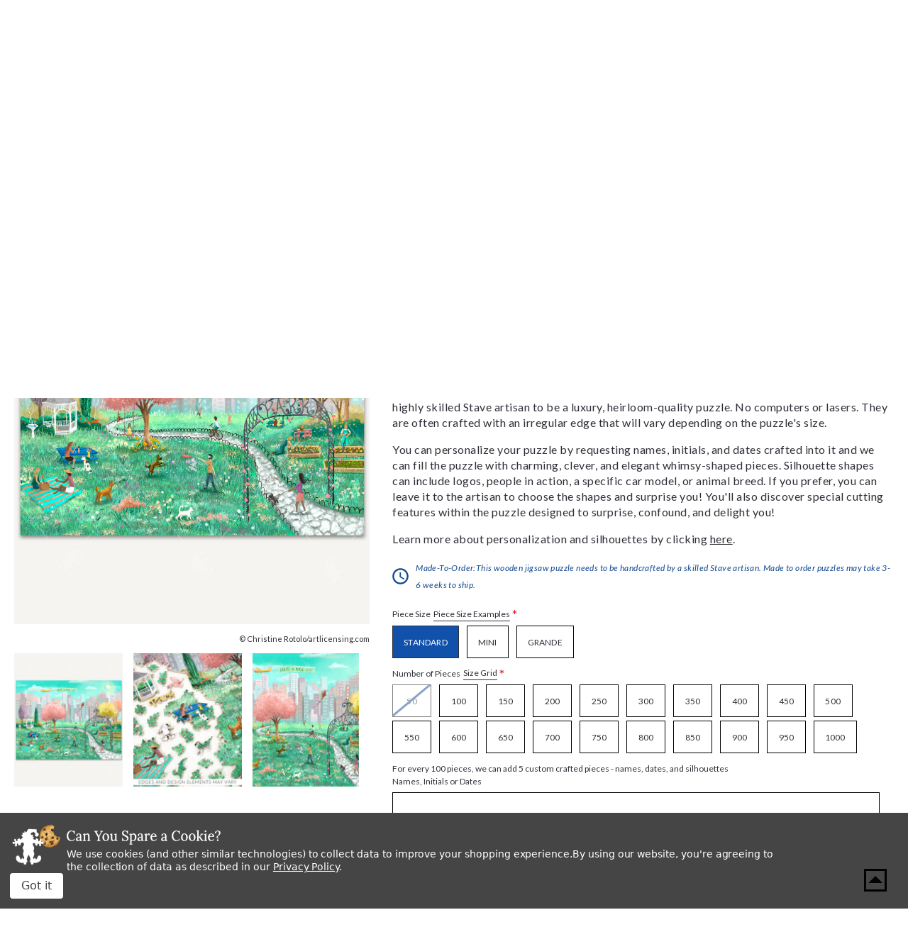

--- FILE ---
content_type: text/html; charset=utf-8
request_url: https://www.google.com/recaptcha/api2/anchor?ar=1&k=6LcjX0sbAAAAACp92-MNpx66FT4pbIWh-FTDmkkz&co=aHR0cHM6Ly93d3cuc3RhdmVwdXp6bGVzLmNvbTo0NDM.&hl=en&v=PoyoqOPhxBO7pBk68S4YbpHZ&size=normal&anchor-ms=20000&execute-ms=30000&cb=cwbvvbwvmfab
body_size: 49469
content:
<!DOCTYPE HTML><html dir="ltr" lang="en"><head><meta http-equiv="Content-Type" content="text/html; charset=UTF-8">
<meta http-equiv="X-UA-Compatible" content="IE=edge">
<title>reCAPTCHA</title>
<style type="text/css">
/* cyrillic-ext */
@font-face {
  font-family: 'Roboto';
  font-style: normal;
  font-weight: 400;
  font-stretch: 100%;
  src: url(//fonts.gstatic.com/s/roboto/v48/KFO7CnqEu92Fr1ME7kSn66aGLdTylUAMa3GUBHMdazTgWw.woff2) format('woff2');
  unicode-range: U+0460-052F, U+1C80-1C8A, U+20B4, U+2DE0-2DFF, U+A640-A69F, U+FE2E-FE2F;
}
/* cyrillic */
@font-face {
  font-family: 'Roboto';
  font-style: normal;
  font-weight: 400;
  font-stretch: 100%;
  src: url(//fonts.gstatic.com/s/roboto/v48/KFO7CnqEu92Fr1ME7kSn66aGLdTylUAMa3iUBHMdazTgWw.woff2) format('woff2');
  unicode-range: U+0301, U+0400-045F, U+0490-0491, U+04B0-04B1, U+2116;
}
/* greek-ext */
@font-face {
  font-family: 'Roboto';
  font-style: normal;
  font-weight: 400;
  font-stretch: 100%;
  src: url(//fonts.gstatic.com/s/roboto/v48/KFO7CnqEu92Fr1ME7kSn66aGLdTylUAMa3CUBHMdazTgWw.woff2) format('woff2');
  unicode-range: U+1F00-1FFF;
}
/* greek */
@font-face {
  font-family: 'Roboto';
  font-style: normal;
  font-weight: 400;
  font-stretch: 100%;
  src: url(//fonts.gstatic.com/s/roboto/v48/KFO7CnqEu92Fr1ME7kSn66aGLdTylUAMa3-UBHMdazTgWw.woff2) format('woff2');
  unicode-range: U+0370-0377, U+037A-037F, U+0384-038A, U+038C, U+038E-03A1, U+03A3-03FF;
}
/* math */
@font-face {
  font-family: 'Roboto';
  font-style: normal;
  font-weight: 400;
  font-stretch: 100%;
  src: url(//fonts.gstatic.com/s/roboto/v48/KFO7CnqEu92Fr1ME7kSn66aGLdTylUAMawCUBHMdazTgWw.woff2) format('woff2');
  unicode-range: U+0302-0303, U+0305, U+0307-0308, U+0310, U+0312, U+0315, U+031A, U+0326-0327, U+032C, U+032F-0330, U+0332-0333, U+0338, U+033A, U+0346, U+034D, U+0391-03A1, U+03A3-03A9, U+03B1-03C9, U+03D1, U+03D5-03D6, U+03F0-03F1, U+03F4-03F5, U+2016-2017, U+2034-2038, U+203C, U+2040, U+2043, U+2047, U+2050, U+2057, U+205F, U+2070-2071, U+2074-208E, U+2090-209C, U+20D0-20DC, U+20E1, U+20E5-20EF, U+2100-2112, U+2114-2115, U+2117-2121, U+2123-214F, U+2190, U+2192, U+2194-21AE, U+21B0-21E5, U+21F1-21F2, U+21F4-2211, U+2213-2214, U+2216-22FF, U+2308-230B, U+2310, U+2319, U+231C-2321, U+2336-237A, U+237C, U+2395, U+239B-23B7, U+23D0, U+23DC-23E1, U+2474-2475, U+25AF, U+25B3, U+25B7, U+25BD, U+25C1, U+25CA, U+25CC, U+25FB, U+266D-266F, U+27C0-27FF, U+2900-2AFF, U+2B0E-2B11, U+2B30-2B4C, U+2BFE, U+3030, U+FF5B, U+FF5D, U+1D400-1D7FF, U+1EE00-1EEFF;
}
/* symbols */
@font-face {
  font-family: 'Roboto';
  font-style: normal;
  font-weight: 400;
  font-stretch: 100%;
  src: url(//fonts.gstatic.com/s/roboto/v48/KFO7CnqEu92Fr1ME7kSn66aGLdTylUAMaxKUBHMdazTgWw.woff2) format('woff2');
  unicode-range: U+0001-000C, U+000E-001F, U+007F-009F, U+20DD-20E0, U+20E2-20E4, U+2150-218F, U+2190, U+2192, U+2194-2199, U+21AF, U+21E6-21F0, U+21F3, U+2218-2219, U+2299, U+22C4-22C6, U+2300-243F, U+2440-244A, U+2460-24FF, U+25A0-27BF, U+2800-28FF, U+2921-2922, U+2981, U+29BF, U+29EB, U+2B00-2BFF, U+4DC0-4DFF, U+FFF9-FFFB, U+10140-1018E, U+10190-1019C, U+101A0, U+101D0-101FD, U+102E0-102FB, U+10E60-10E7E, U+1D2C0-1D2D3, U+1D2E0-1D37F, U+1F000-1F0FF, U+1F100-1F1AD, U+1F1E6-1F1FF, U+1F30D-1F30F, U+1F315, U+1F31C, U+1F31E, U+1F320-1F32C, U+1F336, U+1F378, U+1F37D, U+1F382, U+1F393-1F39F, U+1F3A7-1F3A8, U+1F3AC-1F3AF, U+1F3C2, U+1F3C4-1F3C6, U+1F3CA-1F3CE, U+1F3D4-1F3E0, U+1F3ED, U+1F3F1-1F3F3, U+1F3F5-1F3F7, U+1F408, U+1F415, U+1F41F, U+1F426, U+1F43F, U+1F441-1F442, U+1F444, U+1F446-1F449, U+1F44C-1F44E, U+1F453, U+1F46A, U+1F47D, U+1F4A3, U+1F4B0, U+1F4B3, U+1F4B9, U+1F4BB, U+1F4BF, U+1F4C8-1F4CB, U+1F4D6, U+1F4DA, U+1F4DF, U+1F4E3-1F4E6, U+1F4EA-1F4ED, U+1F4F7, U+1F4F9-1F4FB, U+1F4FD-1F4FE, U+1F503, U+1F507-1F50B, U+1F50D, U+1F512-1F513, U+1F53E-1F54A, U+1F54F-1F5FA, U+1F610, U+1F650-1F67F, U+1F687, U+1F68D, U+1F691, U+1F694, U+1F698, U+1F6AD, U+1F6B2, U+1F6B9-1F6BA, U+1F6BC, U+1F6C6-1F6CF, U+1F6D3-1F6D7, U+1F6E0-1F6EA, U+1F6F0-1F6F3, U+1F6F7-1F6FC, U+1F700-1F7FF, U+1F800-1F80B, U+1F810-1F847, U+1F850-1F859, U+1F860-1F887, U+1F890-1F8AD, U+1F8B0-1F8BB, U+1F8C0-1F8C1, U+1F900-1F90B, U+1F93B, U+1F946, U+1F984, U+1F996, U+1F9E9, U+1FA00-1FA6F, U+1FA70-1FA7C, U+1FA80-1FA89, U+1FA8F-1FAC6, U+1FACE-1FADC, U+1FADF-1FAE9, U+1FAF0-1FAF8, U+1FB00-1FBFF;
}
/* vietnamese */
@font-face {
  font-family: 'Roboto';
  font-style: normal;
  font-weight: 400;
  font-stretch: 100%;
  src: url(//fonts.gstatic.com/s/roboto/v48/KFO7CnqEu92Fr1ME7kSn66aGLdTylUAMa3OUBHMdazTgWw.woff2) format('woff2');
  unicode-range: U+0102-0103, U+0110-0111, U+0128-0129, U+0168-0169, U+01A0-01A1, U+01AF-01B0, U+0300-0301, U+0303-0304, U+0308-0309, U+0323, U+0329, U+1EA0-1EF9, U+20AB;
}
/* latin-ext */
@font-face {
  font-family: 'Roboto';
  font-style: normal;
  font-weight: 400;
  font-stretch: 100%;
  src: url(//fonts.gstatic.com/s/roboto/v48/KFO7CnqEu92Fr1ME7kSn66aGLdTylUAMa3KUBHMdazTgWw.woff2) format('woff2');
  unicode-range: U+0100-02BA, U+02BD-02C5, U+02C7-02CC, U+02CE-02D7, U+02DD-02FF, U+0304, U+0308, U+0329, U+1D00-1DBF, U+1E00-1E9F, U+1EF2-1EFF, U+2020, U+20A0-20AB, U+20AD-20C0, U+2113, U+2C60-2C7F, U+A720-A7FF;
}
/* latin */
@font-face {
  font-family: 'Roboto';
  font-style: normal;
  font-weight: 400;
  font-stretch: 100%;
  src: url(//fonts.gstatic.com/s/roboto/v48/KFO7CnqEu92Fr1ME7kSn66aGLdTylUAMa3yUBHMdazQ.woff2) format('woff2');
  unicode-range: U+0000-00FF, U+0131, U+0152-0153, U+02BB-02BC, U+02C6, U+02DA, U+02DC, U+0304, U+0308, U+0329, U+2000-206F, U+20AC, U+2122, U+2191, U+2193, U+2212, U+2215, U+FEFF, U+FFFD;
}
/* cyrillic-ext */
@font-face {
  font-family: 'Roboto';
  font-style: normal;
  font-weight: 500;
  font-stretch: 100%;
  src: url(//fonts.gstatic.com/s/roboto/v48/KFO7CnqEu92Fr1ME7kSn66aGLdTylUAMa3GUBHMdazTgWw.woff2) format('woff2');
  unicode-range: U+0460-052F, U+1C80-1C8A, U+20B4, U+2DE0-2DFF, U+A640-A69F, U+FE2E-FE2F;
}
/* cyrillic */
@font-face {
  font-family: 'Roboto';
  font-style: normal;
  font-weight: 500;
  font-stretch: 100%;
  src: url(//fonts.gstatic.com/s/roboto/v48/KFO7CnqEu92Fr1ME7kSn66aGLdTylUAMa3iUBHMdazTgWw.woff2) format('woff2');
  unicode-range: U+0301, U+0400-045F, U+0490-0491, U+04B0-04B1, U+2116;
}
/* greek-ext */
@font-face {
  font-family: 'Roboto';
  font-style: normal;
  font-weight: 500;
  font-stretch: 100%;
  src: url(//fonts.gstatic.com/s/roboto/v48/KFO7CnqEu92Fr1ME7kSn66aGLdTylUAMa3CUBHMdazTgWw.woff2) format('woff2');
  unicode-range: U+1F00-1FFF;
}
/* greek */
@font-face {
  font-family: 'Roboto';
  font-style: normal;
  font-weight: 500;
  font-stretch: 100%;
  src: url(//fonts.gstatic.com/s/roboto/v48/KFO7CnqEu92Fr1ME7kSn66aGLdTylUAMa3-UBHMdazTgWw.woff2) format('woff2');
  unicode-range: U+0370-0377, U+037A-037F, U+0384-038A, U+038C, U+038E-03A1, U+03A3-03FF;
}
/* math */
@font-face {
  font-family: 'Roboto';
  font-style: normal;
  font-weight: 500;
  font-stretch: 100%;
  src: url(//fonts.gstatic.com/s/roboto/v48/KFO7CnqEu92Fr1ME7kSn66aGLdTylUAMawCUBHMdazTgWw.woff2) format('woff2');
  unicode-range: U+0302-0303, U+0305, U+0307-0308, U+0310, U+0312, U+0315, U+031A, U+0326-0327, U+032C, U+032F-0330, U+0332-0333, U+0338, U+033A, U+0346, U+034D, U+0391-03A1, U+03A3-03A9, U+03B1-03C9, U+03D1, U+03D5-03D6, U+03F0-03F1, U+03F4-03F5, U+2016-2017, U+2034-2038, U+203C, U+2040, U+2043, U+2047, U+2050, U+2057, U+205F, U+2070-2071, U+2074-208E, U+2090-209C, U+20D0-20DC, U+20E1, U+20E5-20EF, U+2100-2112, U+2114-2115, U+2117-2121, U+2123-214F, U+2190, U+2192, U+2194-21AE, U+21B0-21E5, U+21F1-21F2, U+21F4-2211, U+2213-2214, U+2216-22FF, U+2308-230B, U+2310, U+2319, U+231C-2321, U+2336-237A, U+237C, U+2395, U+239B-23B7, U+23D0, U+23DC-23E1, U+2474-2475, U+25AF, U+25B3, U+25B7, U+25BD, U+25C1, U+25CA, U+25CC, U+25FB, U+266D-266F, U+27C0-27FF, U+2900-2AFF, U+2B0E-2B11, U+2B30-2B4C, U+2BFE, U+3030, U+FF5B, U+FF5D, U+1D400-1D7FF, U+1EE00-1EEFF;
}
/* symbols */
@font-face {
  font-family: 'Roboto';
  font-style: normal;
  font-weight: 500;
  font-stretch: 100%;
  src: url(//fonts.gstatic.com/s/roboto/v48/KFO7CnqEu92Fr1ME7kSn66aGLdTylUAMaxKUBHMdazTgWw.woff2) format('woff2');
  unicode-range: U+0001-000C, U+000E-001F, U+007F-009F, U+20DD-20E0, U+20E2-20E4, U+2150-218F, U+2190, U+2192, U+2194-2199, U+21AF, U+21E6-21F0, U+21F3, U+2218-2219, U+2299, U+22C4-22C6, U+2300-243F, U+2440-244A, U+2460-24FF, U+25A0-27BF, U+2800-28FF, U+2921-2922, U+2981, U+29BF, U+29EB, U+2B00-2BFF, U+4DC0-4DFF, U+FFF9-FFFB, U+10140-1018E, U+10190-1019C, U+101A0, U+101D0-101FD, U+102E0-102FB, U+10E60-10E7E, U+1D2C0-1D2D3, U+1D2E0-1D37F, U+1F000-1F0FF, U+1F100-1F1AD, U+1F1E6-1F1FF, U+1F30D-1F30F, U+1F315, U+1F31C, U+1F31E, U+1F320-1F32C, U+1F336, U+1F378, U+1F37D, U+1F382, U+1F393-1F39F, U+1F3A7-1F3A8, U+1F3AC-1F3AF, U+1F3C2, U+1F3C4-1F3C6, U+1F3CA-1F3CE, U+1F3D4-1F3E0, U+1F3ED, U+1F3F1-1F3F3, U+1F3F5-1F3F7, U+1F408, U+1F415, U+1F41F, U+1F426, U+1F43F, U+1F441-1F442, U+1F444, U+1F446-1F449, U+1F44C-1F44E, U+1F453, U+1F46A, U+1F47D, U+1F4A3, U+1F4B0, U+1F4B3, U+1F4B9, U+1F4BB, U+1F4BF, U+1F4C8-1F4CB, U+1F4D6, U+1F4DA, U+1F4DF, U+1F4E3-1F4E6, U+1F4EA-1F4ED, U+1F4F7, U+1F4F9-1F4FB, U+1F4FD-1F4FE, U+1F503, U+1F507-1F50B, U+1F50D, U+1F512-1F513, U+1F53E-1F54A, U+1F54F-1F5FA, U+1F610, U+1F650-1F67F, U+1F687, U+1F68D, U+1F691, U+1F694, U+1F698, U+1F6AD, U+1F6B2, U+1F6B9-1F6BA, U+1F6BC, U+1F6C6-1F6CF, U+1F6D3-1F6D7, U+1F6E0-1F6EA, U+1F6F0-1F6F3, U+1F6F7-1F6FC, U+1F700-1F7FF, U+1F800-1F80B, U+1F810-1F847, U+1F850-1F859, U+1F860-1F887, U+1F890-1F8AD, U+1F8B0-1F8BB, U+1F8C0-1F8C1, U+1F900-1F90B, U+1F93B, U+1F946, U+1F984, U+1F996, U+1F9E9, U+1FA00-1FA6F, U+1FA70-1FA7C, U+1FA80-1FA89, U+1FA8F-1FAC6, U+1FACE-1FADC, U+1FADF-1FAE9, U+1FAF0-1FAF8, U+1FB00-1FBFF;
}
/* vietnamese */
@font-face {
  font-family: 'Roboto';
  font-style: normal;
  font-weight: 500;
  font-stretch: 100%;
  src: url(//fonts.gstatic.com/s/roboto/v48/KFO7CnqEu92Fr1ME7kSn66aGLdTylUAMa3OUBHMdazTgWw.woff2) format('woff2');
  unicode-range: U+0102-0103, U+0110-0111, U+0128-0129, U+0168-0169, U+01A0-01A1, U+01AF-01B0, U+0300-0301, U+0303-0304, U+0308-0309, U+0323, U+0329, U+1EA0-1EF9, U+20AB;
}
/* latin-ext */
@font-face {
  font-family: 'Roboto';
  font-style: normal;
  font-weight: 500;
  font-stretch: 100%;
  src: url(//fonts.gstatic.com/s/roboto/v48/KFO7CnqEu92Fr1ME7kSn66aGLdTylUAMa3KUBHMdazTgWw.woff2) format('woff2');
  unicode-range: U+0100-02BA, U+02BD-02C5, U+02C7-02CC, U+02CE-02D7, U+02DD-02FF, U+0304, U+0308, U+0329, U+1D00-1DBF, U+1E00-1E9F, U+1EF2-1EFF, U+2020, U+20A0-20AB, U+20AD-20C0, U+2113, U+2C60-2C7F, U+A720-A7FF;
}
/* latin */
@font-face {
  font-family: 'Roboto';
  font-style: normal;
  font-weight: 500;
  font-stretch: 100%;
  src: url(//fonts.gstatic.com/s/roboto/v48/KFO7CnqEu92Fr1ME7kSn66aGLdTylUAMa3yUBHMdazQ.woff2) format('woff2');
  unicode-range: U+0000-00FF, U+0131, U+0152-0153, U+02BB-02BC, U+02C6, U+02DA, U+02DC, U+0304, U+0308, U+0329, U+2000-206F, U+20AC, U+2122, U+2191, U+2193, U+2212, U+2215, U+FEFF, U+FFFD;
}
/* cyrillic-ext */
@font-face {
  font-family: 'Roboto';
  font-style: normal;
  font-weight: 900;
  font-stretch: 100%;
  src: url(//fonts.gstatic.com/s/roboto/v48/KFO7CnqEu92Fr1ME7kSn66aGLdTylUAMa3GUBHMdazTgWw.woff2) format('woff2');
  unicode-range: U+0460-052F, U+1C80-1C8A, U+20B4, U+2DE0-2DFF, U+A640-A69F, U+FE2E-FE2F;
}
/* cyrillic */
@font-face {
  font-family: 'Roboto';
  font-style: normal;
  font-weight: 900;
  font-stretch: 100%;
  src: url(//fonts.gstatic.com/s/roboto/v48/KFO7CnqEu92Fr1ME7kSn66aGLdTylUAMa3iUBHMdazTgWw.woff2) format('woff2');
  unicode-range: U+0301, U+0400-045F, U+0490-0491, U+04B0-04B1, U+2116;
}
/* greek-ext */
@font-face {
  font-family: 'Roboto';
  font-style: normal;
  font-weight: 900;
  font-stretch: 100%;
  src: url(//fonts.gstatic.com/s/roboto/v48/KFO7CnqEu92Fr1ME7kSn66aGLdTylUAMa3CUBHMdazTgWw.woff2) format('woff2');
  unicode-range: U+1F00-1FFF;
}
/* greek */
@font-face {
  font-family: 'Roboto';
  font-style: normal;
  font-weight: 900;
  font-stretch: 100%;
  src: url(//fonts.gstatic.com/s/roboto/v48/KFO7CnqEu92Fr1ME7kSn66aGLdTylUAMa3-UBHMdazTgWw.woff2) format('woff2');
  unicode-range: U+0370-0377, U+037A-037F, U+0384-038A, U+038C, U+038E-03A1, U+03A3-03FF;
}
/* math */
@font-face {
  font-family: 'Roboto';
  font-style: normal;
  font-weight: 900;
  font-stretch: 100%;
  src: url(//fonts.gstatic.com/s/roboto/v48/KFO7CnqEu92Fr1ME7kSn66aGLdTylUAMawCUBHMdazTgWw.woff2) format('woff2');
  unicode-range: U+0302-0303, U+0305, U+0307-0308, U+0310, U+0312, U+0315, U+031A, U+0326-0327, U+032C, U+032F-0330, U+0332-0333, U+0338, U+033A, U+0346, U+034D, U+0391-03A1, U+03A3-03A9, U+03B1-03C9, U+03D1, U+03D5-03D6, U+03F0-03F1, U+03F4-03F5, U+2016-2017, U+2034-2038, U+203C, U+2040, U+2043, U+2047, U+2050, U+2057, U+205F, U+2070-2071, U+2074-208E, U+2090-209C, U+20D0-20DC, U+20E1, U+20E5-20EF, U+2100-2112, U+2114-2115, U+2117-2121, U+2123-214F, U+2190, U+2192, U+2194-21AE, U+21B0-21E5, U+21F1-21F2, U+21F4-2211, U+2213-2214, U+2216-22FF, U+2308-230B, U+2310, U+2319, U+231C-2321, U+2336-237A, U+237C, U+2395, U+239B-23B7, U+23D0, U+23DC-23E1, U+2474-2475, U+25AF, U+25B3, U+25B7, U+25BD, U+25C1, U+25CA, U+25CC, U+25FB, U+266D-266F, U+27C0-27FF, U+2900-2AFF, U+2B0E-2B11, U+2B30-2B4C, U+2BFE, U+3030, U+FF5B, U+FF5D, U+1D400-1D7FF, U+1EE00-1EEFF;
}
/* symbols */
@font-face {
  font-family: 'Roboto';
  font-style: normal;
  font-weight: 900;
  font-stretch: 100%;
  src: url(//fonts.gstatic.com/s/roboto/v48/KFO7CnqEu92Fr1ME7kSn66aGLdTylUAMaxKUBHMdazTgWw.woff2) format('woff2');
  unicode-range: U+0001-000C, U+000E-001F, U+007F-009F, U+20DD-20E0, U+20E2-20E4, U+2150-218F, U+2190, U+2192, U+2194-2199, U+21AF, U+21E6-21F0, U+21F3, U+2218-2219, U+2299, U+22C4-22C6, U+2300-243F, U+2440-244A, U+2460-24FF, U+25A0-27BF, U+2800-28FF, U+2921-2922, U+2981, U+29BF, U+29EB, U+2B00-2BFF, U+4DC0-4DFF, U+FFF9-FFFB, U+10140-1018E, U+10190-1019C, U+101A0, U+101D0-101FD, U+102E0-102FB, U+10E60-10E7E, U+1D2C0-1D2D3, U+1D2E0-1D37F, U+1F000-1F0FF, U+1F100-1F1AD, U+1F1E6-1F1FF, U+1F30D-1F30F, U+1F315, U+1F31C, U+1F31E, U+1F320-1F32C, U+1F336, U+1F378, U+1F37D, U+1F382, U+1F393-1F39F, U+1F3A7-1F3A8, U+1F3AC-1F3AF, U+1F3C2, U+1F3C4-1F3C6, U+1F3CA-1F3CE, U+1F3D4-1F3E0, U+1F3ED, U+1F3F1-1F3F3, U+1F3F5-1F3F7, U+1F408, U+1F415, U+1F41F, U+1F426, U+1F43F, U+1F441-1F442, U+1F444, U+1F446-1F449, U+1F44C-1F44E, U+1F453, U+1F46A, U+1F47D, U+1F4A3, U+1F4B0, U+1F4B3, U+1F4B9, U+1F4BB, U+1F4BF, U+1F4C8-1F4CB, U+1F4D6, U+1F4DA, U+1F4DF, U+1F4E3-1F4E6, U+1F4EA-1F4ED, U+1F4F7, U+1F4F9-1F4FB, U+1F4FD-1F4FE, U+1F503, U+1F507-1F50B, U+1F50D, U+1F512-1F513, U+1F53E-1F54A, U+1F54F-1F5FA, U+1F610, U+1F650-1F67F, U+1F687, U+1F68D, U+1F691, U+1F694, U+1F698, U+1F6AD, U+1F6B2, U+1F6B9-1F6BA, U+1F6BC, U+1F6C6-1F6CF, U+1F6D3-1F6D7, U+1F6E0-1F6EA, U+1F6F0-1F6F3, U+1F6F7-1F6FC, U+1F700-1F7FF, U+1F800-1F80B, U+1F810-1F847, U+1F850-1F859, U+1F860-1F887, U+1F890-1F8AD, U+1F8B0-1F8BB, U+1F8C0-1F8C1, U+1F900-1F90B, U+1F93B, U+1F946, U+1F984, U+1F996, U+1F9E9, U+1FA00-1FA6F, U+1FA70-1FA7C, U+1FA80-1FA89, U+1FA8F-1FAC6, U+1FACE-1FADC, U+1FADF-1FAE9, U+1FAF0-1FAF8, U+1FB00-1FBFF;
}
/* vietnamese */
@font-face {
  font-family: 'Roboto';
  font-style: normal;
  font-weight: 900;
  font-stretch: 100%;
  src: url(//fonts.gstatic.com/s/roboto/v48/KFO7CnqEu92Fr1ME7kSn66aGLdTylUAMa3OUBHMdazTgWw.woff2) format('woff2');
  unicode-range: U+0102-0103, U+0110-0111, U+0128-0129, U+0168-0169, U+01A0-01A1, U+01AF-01B0, U+0300-0301, U+0303-0304, U+0308-0309, U+0323, U+0329, U+1EA0-1EF9, U+20AB;
}
/* latin-ext */
@font-face {
  font-family: 'Roboto';
  font-style: normal;
  font-weight: 900;
  font-stretch: 100%;
  src: url(//fonts.gstatic.com/s/roboto/v48/KFO7CnqEu92Fr1ME7kSn66aGLdTylUAMa3KUBHMdazTgWw.woff2) format('woff2');
  unicode-range: U+0100-02BA, U+02BD-02C5, U+02C7-02CC, U+02CE-02D7, U+02DD-02FF, U+0304, U+0308, U+0329, U+1D00-1DBF, U+1E00-1E9F, U+1EF2-1EFF, U+2020, U+20A0-20AB, U+20AD-20C0, U+2113, U+2C60-2C7F, U+A720-A7FF;
}
/* latin */
@font-face {
  font-family: 'Roboto';
  font-style: normal;
  font-weight: 900;
  font-stretch: 100%;
  src: url(//fonts.gstatic.com/s/roboto/v48/KFO7CnqEu92Fr1ME7kSn66aGLdTylUAMa3yUBHMdazQ.woff2) format('woff2');
  unicode-range: U+0000-00FF, U+0131, U+0152-0153, U+02BB-02BC, U+02C6, U+02DA, U+02DC, U+0304, U+0308, U+0329, U+2000-206F, U+20AC, U+2122, U+2191, U+2193, U+2212, U+2215, U+FEFF, U+FFFD;
}

</style>
<link rel="stylesheet" type="text/css" href="https://www.gstatic.com/recaptcha/releases/PoyoqOPhxBO7pBk68S4YbpHZ/styles__ltr.css">
<script nonce="eKVZXTco-nnHuZwN2225wg" type="text/javascript">window['__recaptcha_api'] = 'https://www.google.com/recaptcha/api2/';</script>
<script type="text/javascript" src="https://www.gstatic.com/recaptcha/releases/PoyoqOPhxBO7pBk68S4YbpHZ/recaptcha__en.js" nonce="eKVZXTco-nnHuZwN2225wg">
      
    </script></head>
<body><div id="rc-anchor-alert" class="rc-anchor-alert"></div>
<input type="hidden" id="recaptcha-token" value="[base64]">
<script type="text/javascript" nonce="eKVZXTco-nnHuZwN2225wg">
      recaptcha.anchor.Main.init("[\x22ainput\x22,[\x22bgdata\x22,\x22\x22,\[base64]/[base64]/[base64]/KE4oMTI0LHYsdi5HKSxMWihsLHYpKTpOKDEyNCx2LGwpLFYpLHYpLFQpKSxGKDE3MSx2KX0scjc9ZnVuY3Rpb24obCl7cmV0dXJuIGx9LEM9ZnVuY3Rpb24obCxWLHYpe04odixsLFYpLFZbYWtdPTI3OTZ9LG49ZnVuY3Rpb24obCxWKXtWLlg9KChWLlg/[base64]/[base64]/[base64]/[base64]/[base64]/[base64]/[base64]/[base64]/[base64]/[base64]/[base64]\\u003d\x22,\[base64]\x22,\x22w6vCvcOvwqwewr8hW1DCuMO+JDMWwofDo8KydjQlZsK+EHzCnUoWwrsjCMOBw7guwr93NUNVExYHw5AXI8Kbw4zDty81RCbCkMKCXlrCtsOlw5dQNSlVAl7DhmzCtsKZw6bDmcKUAsOVw6gWw6jCqcKFPcOdQ8OWHU1kw49OIsOhwopxw4vCtH/CpMKLNcKFwrvCk13DunzCrsKkSGRFwoIcbSrCi1DDhxDCgsK2ECRmwo3DvEPCisOjw6fDlcKpFzsBf8OtworCjwTDhcKVIUByw6AMwr7Dm0PDvj5xFMOpw6/CksO/MGfDn8KCTA3DgcOTQxnCjMOZSV/[base64]/w6Qcw6AbdmzCt8KSasO4wpbCk8OFwpxbwpBMdhwiQyhga0HCsxE8RcORw7jCnyc/FSTDnDIufMKBw7LDjMK3QcOUw65xw7Y8wpXCsjZ9w4RbJwxmXidIP8OUIMOMwqBbwqfDtcK/[base64]/DtcKXw6bCgn7DlcKFwpUyKcKaw4R9YyzDhcK9wofDmgDChTLDncO0EGXCjcOWTWbDrMKDw6ElwpHCphFGwrDClV7DoD/[base64]/w6LDixLDuSkzOAJtwrcFasKAw4/CplzDqsO8wrLDnCQpKsO4a8KcOH7DiwnCrxY4PSDDkXBSGMOkIA/[base64]/Cj1jCm8OSwqkfw4jDoMKAwqB6WUoscsK7wqzCmjTDhzvCu8KeFMObwofCrSTDpsKMY8KSwp8NJhB5ZMOrw6QPdgnDnMK/[base64]/[base64]/w7nCtMKMw7AdBMKLw47Dozo9N8Kowpgdf1xhcMOewrxsGzx5wr8ewrBVwo3DmsKRw4NIw5Vdw5vDhy95dsOmw7DCv8KWwoHDsxbCgcOyPxE4woQMDsK3wrINDG/DjBHCnV5ewp7DkQbCoFnDlsKtasOuwpNnwq3CtW/CtkPDtcKCJXPDvsOuX8OFw5rDonQwekvCv8KKaFrCgitRw4HDkMOrdnvDssKawooWw7MUH8K4CcKpY23CrS/Ckz8gwoZWWCfCisKvw73Cp8Ouw4bCvMORw6oRwoxLw53CncKfwqnCqcOJwrMQw5jClQvCiUh6w7fDusOww7TDl8O1w5zDvcKJVDDCmcKdIxADNMK6csKqHwzDucKQwrNwworCm8KWwp/DiwxyRsKUBMKJwrLCr8O/AhbCvQRQw4TDkcKHwoLDvMKiwokLw50nwqbDvMO0w7bDk8KnAsKyZhTCjcKfS8KifEbDv8KYL1rCmMOrQGrDmsKFWsO+ZsOlw4sYw5I6wo1wwqvDhxbCnMOzesKZw5/DmTHDoio/IQvCmkMySG/[base64]/CoMKIwosaw7fDvkFow4YLPsKkZcKmwoPDoMK4W2Jmw7XDqlU5WAdWb8K2w69UQcO7wq/ColTDhEphdMONEyjCv8Ozwo3DkcK/wrzDhGRbYyQ/QyZKRsK5w7ZqdFDDlcKSIcKfYjbCoxzCvibCo8O6w6vDoAvDk8KEw7nCjMOzDcOTG8O6Jm/ClGA+McKdw47Dk8OywrLDh8Kaw510wp50w4PDrcK3G8Kfw4rCsBfCgcK7eEvDvsOxwrwFCA7CicKMF8OfDsKyw5bCuMKJQBbDv1HCv8Kkw5AmwpRJw5Z6exsiIgVrw4DCkxzCqiRnTRRJw4kjIVQcGMO/FyNZw6QESyQKwoYRcsK5VsKscH/Don3DiMOJw43DhF/CmcOLABA0NzzClsK1w5rDtsKgT8OnHsOIwqrCh3nDu8OeLBLCoMKuI8OCwrjDpMO/aS7CuAvDkVfDp8KFX8OaLMO3YMOkw40FD8Osw6XCocOrRw/[base64]/DnQVDWD84cXXClcOpwrk4AsOAKEAJw7zDnD/DphfDuF40TcKyw78mdsK0wqE9wrzDqMOeO0TDi8K/dUvChXfCt8OvUMOfw5bCi3ZPwqjDmMOYw7/Dp8KcwqfCqXQ7IMOeLGB1w7PCk8KIwqbDo8OTwofDtsKTwoIcw4ReFsKTw7vCvxUvc1odw6UlWsKzwofCisKlw7B6wrPCrsOsTsONwozCjsOdbWfClMKKwodhw5tyw6IHX1oRw7RPYn91BMKFXXzDsngRAFkhw4/[base64]/[base64]/CqsOxwrjDtmDComYFwpgPR8OSw4R3w5XDscOtM8Krw5fCkzJZw7E5EsKqw4g4elAgw7TDgsKpUsOYw5Y8YiDCscOIQ8KZw7LCqMOJw5txEsOJwofCssKEUsK7GCDDo8O3wrXCggXDlQrCnsKLwo/[base64]/ecKbwoZAK8KPwq7Cj8KFwpUVwr9RRSIYwonDncOnBiVYSQzCnsK5w78Lw5J2eVEDwrbCqMOkwoTDjWDCi8OswrcDPcOYSlZzNy9YwpfDq2/[base64]/CtsOtw47DoxJdwrLCuRnDmMOTC0bCryfCmxLCjhp7CMK2HV7DsA12w7hSw5hbwqnDqGBXwqBcwrLDmMKvw7pEwp/DicKJDDtSOsKqa8OnIcKVwpfCtUrCoWzCvQQSwpHCgnPDgms9UsKRw6LCk8KWw7zClcO/[base64]/wpLCnCTDr8KUwq1EbGo1w6XDkMKYwp9Rw5RyKcO/cR5zwqjDjcKyNF3Dlg7Cnx1/b8Olw4N8PcOeQThZw4/DngxGWcKqTcOkwqPChMO4TMKMw7HDnwzCisKbDmcOLzI7ajPDvxfDhcOZPMKdDsKqE2rDsD8jTghmE8KAw68owq/[base64]/[base64]/DvMKsw6jDhcOcwqd4P8Krw4rCigReKGrCrR4Ww4MGwrAgwrfCrFHCgMOZw4PCompUwrnChcOWIjjCjsOGw5NfwqzCoTRswol6wpMcw4dWw5/[base64]/ChMOAwrJPPxPChkJKKMOIQMK4V8KmHsO8HcO+w7BmUynDpMK0L8O9fjQ0FsKJw4VOw5DCgMKwwqMOw6HDs8O8wq7Ds053VQlLThB3KhjDosO+w5/CmMOZbBd6AC/CjcKYF21Tw6RnZWNEw6MWUzZzNcKHw6TDsxEYXsOTQ8OcU8K2w6xbw4XCpzt/w4XDkMOUSsKkPcKxB8OPwpMgRRPDmU3CgMK8VsO7JQPDvWUcJC9dwrAuw6bDvMK7w6Bjd8O7wppTw5/CkiJbwqnDmXfDocOpXV5nwqd9Uh1Nw77CpV3Dv8K4eMKpaiUMasOxwqDDh1nCvsK7XcKXwoDDvkjDhng7KsKKDHPCiMKIwqk/wq7CpkXCmU5cw5t9aSbDpMKzGsOhw7fDtzNybBp7AcKQaMKvCjfCgMOCEMOQw40cacK5wq0MOMKPwq8nYmXDm8Knw4vCo8Opw5cgcyEXwp/DhmZpZDjCmn55woVJw6PDpGRlwoUWMx9Qw5I8wp/Du8K/[base64]/L8OYw4VfW8Khw4s3wqpDw4PDvSTDpUnChMKkfz4qw7nCojlPw5nDkMKBw5k1w65ANMKfwqMuEMKfw5kew7PDpsOhG8OMw4/CmsKVT8KdP8O4XsO1B3LCrRnDmDtJw5rCuDcEOFXCo8OsPMO2wpZ+w7QzLMOBwo3DnMKQXC7DuwJQw7XCqxfDn2IvwrB6w6PClV87bj8hw7nDtxlPwrjDlsO8woE8w6IrwpPCrsKUcndjDDjCmHcNAsKEBMKnaAnCicO3WAlLwpnDnMKIw6/Cg3fDgcK3QHIOw4tzwrvCuVDDlMOgwoDCgsKfwqjCucK+w6BHQ8KvKSdPwpgBUFRjw7IDwrDCqsOqw7B0FcKUdsOBHsK2EFbCh2fDmwEvw67CisOyfCcSXE/[base64]/CvE3Di8OXw6R+BlN+wqnDtsKfccOkQFo3wqgvLAMKfsO3bwBBGMO/CMOZw6TDvMKhZ2TCr8KFTRZgV156w7bChnLDoX/DvFELX8KGYAXCq05pb8KuNcOYP8OvwrzDnMK3CTMKw7jCksKXw5xHX0xYZivDliUjw4bDmsKjRn3Ci15CFxHCpEHDg8KDN1xIKlrDvFNvwrYmwrbCgsOPwrnDtXvDrcK0JcOVw5rCpTEPwrHCgHTDhkIaV0/[base64]/DgsK2w5RFw7oLwoPCocKNwrzDlVxXw5IMIMKZwoDDsMKJwonDmE4/LMOdUMKKw5tpBlrDusKbwoANPcOPWsOPZBbCl8O+w6M7MxFnHADCrBjCu8KhZwfCp3puwpPDlxrDjS/CkcKSIUzDpFDCiMOETVAfwqAkw5cGZ8OLUnxaw7rCiWrCtMKCO3/[base64]/C2fDmzExw73DlsOXKsOwwqpCw5/DqXjDqSrDq2bCim9lUcOZZgLDiwdsw5DChFxmwqp/w5lubEPDnsKsUcKuS8OeC8OkbsOQMcOXWg96HsKsbcOpd2lGw5zCri3CpirCgD/ChRPDlGt/w5ASEMOqSEclwpfDjShdOhnCjmNtw7XDnGPDh8Oow4LDun9Qw43CsQpIwovCscOfw5/DjcKwHzbDgsKKMGEOw5xxwod/wojDs1vCinjDj1BwecKYwos9Y8OdwrsOVFnDmsOvFwp+CsKZw5HDqgjDqiQITlNYw4/CqMO6SsOsw6Bmwqp2woU1w5NCbcKGw4TCqMO8aA/CscOnwqHCvMK6OnPCrsOWwrnCgG7CkUDCvMOaGil6XcOKw6kZw4jDv33DrsOBEcKJQh3DumvDtsKrPcOgMUgOwrtDTMOPwpwvD8OjQhoFwoXCn8OtwrRfwo4YR3/Dhnk4wqHDnMK5wqzDvcKfwoFNAzHCmsKKMTQlwr3DksK2HDASN8OZwpLCgA/DsMOFW3MdwrbCv8K8MMOkS33Cu8OTw77CgsOlw6vDujxyw7h9fi18w4ZXfHcoEV/DmMOrKUHCn0jCmWPCl8OYQmfCnsKlFzbCuSzCsUFbf8OowonCjDPDoHYJQnPCsUzCqMKZwpcxWW0uZ8KSe8OSwrTDpcO5fBHCmRLDu8OzasOWwpjDmcOEZnbDqCPDpA1hw7/CmMKtIsKtIAptIGjCkcKMZ8KBdMKKUGzClcK7dcKoATbCqnzDh8KlQ8KmwqhDw5DCk8KIw4jCsQs6MCrDuEc3w67DqMKgU8OkwozCqTDDpsKiwrzDnsO6AkDCsMKVOWlnwoouFl/DoMORw6fDocOLL3xxw7kVw4TDgF0Pw64ebGLCrQV8w6XDvEHDgkHDusKrQQzDrMOxwqLDjMK5w4EqBQgvw7VBOcOvcsOWJWzCvcKxwovCjsO/[base64]/CvcOdchhDbcO3wpU8HMKNw5jCk0VmL8KGD8KOw77DuCTCv8OYw5hFWsO2w7jDv1F7wpTCncK1wookXXhNTsOxWzbCvmw6wrYaw6bCgwTCpAPCv8KWw7ERw67DiDHClcOOw6/DnCjCmMOIKcOfwpITdVDDssKbXWM7wp5kw4zCgcKsw67DsMOwT8KewpJeRhrDpMO+ccKGOcO0eMOZworCtQ7CpsKww4fComdkGWsmw4dNRSfCpMK0A1lvA1lsw5xZw6zCs8OaIj/CscKlC2nDisOFw6XCvXfCksKsUsK5eMKWwoNvwoZxwozDiSXCoSvDscKJw6E5Y25qGMKmwrzDmHrDtcKHDC/[base64]/DpcKjf3HCokjDhTfDtcKfwofDvVJJUcKUPMOoB8KQwo9PwpTCjhHDvMOHw7glGcK0TsKAbsOMZcK9w71vw5x6wrkofMOiwqTClcKEw5dTwqHDhsO7w6JIwok3wpUcw6bDs3Vzw4Y6w4TDoMKCwprCo2zCuEbCogbDjh/DscOowrHDlcKLw4kdCAYBLmREd3LCtSbDosO/[base64]/DgcKXwpTDiDfCs8Oxw5vConzDosKdcA/CtMK4wqTDhlzDrCDDmwcNw6lXNsO2UsOvwo/CpEDCjMOlw5VnX8K3wobCr8OPS3Y/[base64]/Dt0o2wpvCqMO7wpFhw7/ChsOeUsOKFcKZw6nCn8ObHwsxCHHCocO7DcOUwqcBCcKVIFLDmMO/XMKINDDDpGzCmcOAw5TCiG/Cn8K9DsOlw4jChjwLAjrCtzIxwo7Ds8KDbcODRcKKQMKJw6HDpiTCqMOewrnDrsKoPmxsw7bCgsOPw7fCiRovX8O9w6HCoklmwqHDpsOZw4/[base64]/[base64]/AsK2LMKQV8KSPcOaw5zDh10pwq7CtUxMwqMPwrQjw7HDncKMwr7DunfCgkPDhMOJHTHDkD3CvMOALFhaw7B7w7nDk8OPw4dUNmfCrcKXIk4kC1FgdMO3wpBWwr5qcDFfw4xqwo/CscO4w4jDicODwoFfaMKGw6pmw6/Dp8KAw6NIW8O5ZCHDkcKMwqsYMMKTw4TCqMOaI8KFwr4rw71tw7Uywr/CnsKmwrkBwo7CqCLDllphw4bDnG/[base64]/wrDCicKVwqnCoWFcw7BaPF7Dh8K2w5xaUHghVGF/DkfDisKWXQI1KSR+QMOxMcKDDcKUezPCqcO5KSDDhMKBKcK/[base64]/[base64]/[base64]/[base64]/DtlTDukvDtiTDgcKAw5HCjsOSb8KLWcOYNkBlw5Viw4HCkGjDksOaVMODw6dIw6/[base64]/[base64]/CgDk9VsKmw4bDrcOiwrN9w50fccKJw5h/I27DtBkEG8KPD8KTcTMVw4JHX8OzesKfwoTCkcKGwrVcRB/CnsOXwozCjA3DoBnDu8OIFsKjwq7DqFTDl0XDhW3ClkgSwp47aMOcw5LCgsO2w5w6wqnDssOHXwt+w4h8ccOtXSJawq8Kw4zDlHhmUHvCiRPChMKxw6huIsO3wroYw5sZw4rDtMKgM213wp3CsWAyVcKvNcKILcOwwr3Cp0gdJMKawq/Cr8OWOndjw5DDncOMwocCT8Onw4HCmBcxQ1nDmTzDgcOHw44zw6rDjsKxw7TDmFzDmFbCpkrDqMOUwqlBw6RAB8KOwrRVFzpoXMOjLk89esKhwrYUw6fCgg7Dn2zDlHzDjcKxwqDCjWXDqMKVwpnDkmTDjMO/w5DCnwE1w6kww71Vw6I4WnghNMKJwrAtwpvDr8OCwovDpcKySynCjsKTRD0zecKZLsOaAMKAw4EHIMKiw4VKKg/Dv8ONwonDgmdBwoHDhSDDmDHCnx0/HUZ1woTCt1HCvsKkXMOAwpQCCMO+M8OUw4HCs0t5a0syB8KewqkGwrxGw65Uw5rChRfCkMOEw5UGw4rCtEcUw5c6cMOlOUnDvMK4w5/Dhy/DocKvwr7CoCR4woRvwpsQwrh9w60ELsOtXGnDpmHCjsOTfXnDqMOqw7rCucOyEFJaw57DphBCawLDu0DDi3QLwoZBwojDusOqOQEdwq0tTcOVAR3DjCtyVcKIw7LDvgfDs8KSwq8pYRPCpnx/Nk/CkXljw5vCmTQpw7bCg8K4HkrCvcOlw6jDsWZSIVgTw5R/[base64]/[base64]/U8KYw4jCu8O0woZ7wpvCuRXCk8KZwrXCnVYlw7DCvsKtw4c1woAmLsOQw5RYGsKIY0kKwqDCtMKww4NPwpZLwpzCn8KNWcOCSsOoBcO7D8Kew5dvPw7Di3TCtcOiwr08YsOkZcKIKi/DosKswpszwoHCrjfDvnzCv8K+w5FVw7YtQcKXwr/CjsOZAcK+b8O3wq3DinArw6pwfjNhwrUzwoouwrQoSToUwpPCnilOd8Knwpxfw4rDjRjCvTxNd1vDo3/CjMOJwpBUwozCgjzCqsO/wrvCocOwQyp0woXChcObbcOhw6nDmDXChV/CmMK1w7DDqcKfGEzDrUfCtQ7DgcKENsOZeUhoRUIKw5LCjCF5w4zDisODW8Ofw4zDl1lCw7sKaMKfwqNbJBNPBDfClHnCmmZQQ8O8w65DTMOuw5w9WD7Co24Gw5XDqMKmDsKEc8K5EsO1woLCpcKiwrhWwqB9PsOCakTCmFYuw4zCvm3Dkj5Vw6clBsObwqlOwr/DrMOqw71VYQgowr7Dt8OLU3HDlMKPHsOdwq80w4AoUMOCOcOff8Kew5gIIcOuDjbDk2U/WAkjw5rCvzkFw7vCpcOjdcKLXsKuwrDDtsOiHUvDucOZE2cxw5fCmMO4E8KgflTDlsKIAh3CrcOAw59rw7J3woPDucKhZmlfLMOuV0/CmlYiMMKHC03Cq8OTw7s/bQnDkBjCkVrCv0nDhzwMwo0Hw7XCpifCkyJGQMOmURgzw4vCisK4HVLCuBbDvMKOw4Qcw7hMw7QcHzvCmibDk8Kmw7x4wrEcR002w4AsM8Ofd8OUUMK1wrVmw5XCnjdhw5vDgsKkdx7CtsO0w7lmwqbDjMKkBcORRl7CoybDrAbCvWXClz/Dv3AWw6pLwoPDmcO6w6Yuw7UIPsOHVghtw6jDq8Oaw6/Dvz0Uw55Cwp7CpMOtwp55T2TDr8OPdcOVwoJ+w6jCscO9ScKMMWh8w44SJUg6w4XDvVDDlxvCj8Kqw5UzLFnDmcKGLcK7woRDJXDDlcKUI8KBw7/[base64]/esKORiIGGMOrATzDjMK7w61VNMK4Hn3DgcOSwoDCqcKrw6ZWVkAlLDQYw5zCpUMKwqkUIGzCoT3DhMKJb8OuwovDqhR1eUjCnXfDlhrCssO6DsOuwqfDhBTCm3LDpcOTTwMiTMOIe8KgckJkEkF0w7LCgHJPw5XCiMKAwpMVw7TCh8Kxw7oLOWkDbcOpw53DrB9FFsO/[base64]/[base64]/CrMOQCRLClzbDvcKkMcKqS2HCqcOlOMKZwrx2B3NaHMKVwp18w6PCqhF6wobCicK7O8K5wp8Pw588AcOUFyjCvsKWBsKJEgBtwp7Cr8OINcKSw6Inw5VWLgh/w5XDpjA3K8K2IMOrWlwjw6Y9w7XCl8OsAMKow5gGH8OBK8KkaSJ/wo3CpsKaB8KbPMOTU8ONacOpbsOxOFAaJ8KjwpEawrPCocK6w7hvDjnCssOIw6/[base64]/DmcO+NMO3w6Zaw78ZP8OVwqHDm8OyCEXCkxQ3HgbDnydbwqISw6TDgE4DBmXCjh0kXcKlCVhHw6F9KG9Ywo/[base64]/U8KEPMKDwpAnw6VIwrYfCUNewqjDisO7wofCtm8BwrjDhEwAFUZ4OcO3wqPCsXnCiQgpwpbDhDcJYXA1BsKjOX3CksOawrHDq8KFN33Dr2N2TcKMwpE+RkXCrcKKwqZsJVMeVMO1woLDsDXDqMO4wpcxfAbCpkhBw7VgwrtZH8OZATnDjXHDrsOPwr8/w7h3F0zDncK1QUjDkMOkw6bCvMOxfidBHcKMw6rDqn0WaGQUwqMyB0PDqHHCuid9T8OOw60YwqjCpl/CtkLDpgrCikHDljbDusKlYcKSZX4nw4AYRw9nw4p1w5EOFcORbg4yZW06ARA/wrDCkk/CgC/Ct8Onw5I6wo4nw7TCn8Knw4RPScOPwrHDnMOLAAHCoWnDoMOqwoMzwrFRw6wwCFTCjm5Kw5cbcAXCkcOKHMOzBErCtWcRJcOawp8gTkUCEcOzw6vCnmEXwrXDicKaw7vDqsOVEAF/PsKJwrrCmsKCRRvCosK9w6LCtAHCjcOKwpPCgMOzwpprOB3ClsK4fcKlSWfCqsOawrzDlxB1wpLDmnAnwrjCgSkcwqPCoMKFwoJ2w5obwo7DrsK5bsK7w4LDryh9w5oVwrB6w5rDpMKjw4gyw6NsC8OoOSPDpn/[base64]/wqRMwqwZVcKhwoZzwrcPwqNVUMKhIsKiw7c6TCB7wo1IwqXDqsKsUcODaEDCvMOWw54gw6TDtcKGAMKJw6DDpcOtw4IFw7HCqsKhAUjDqUwAwq3DjsKaT2J+VsOFBUPDk8Khwqd/wrfDicOcwow2w6TDu2pxw6VSwqo5wqYaah7CiGfCtUPCmVHCl8O7ZU/[base64]/DrRHCs1MKIEDCusKoG8KfXW7DiTomDcOfw4x1dyvDridzw54Rw6jCpcKqw45xX0/DgULCniULw4/[base64]/wpBEIcKsPMOjSjHDp8Kyw7PCgSvCh8KiVsONUMOmAX8YcjM3wrBtwoJRw63DokPCjTk2V8OQMhLCty84W8Ojw4bCq0dww7bDlzR5S2TCt3nDuBBiw4JtT8OGRXZcw7MAAj13wrvCrDTDtcKfw6x/LcOzOsOzKsK+w7kZDcKrw7DDhcOCIsKGw7XCrsKsSA3CmsOdw6EeGHrCtAPDpBpdS8OyR2Usw5vCuz7CscOWPVDCp31Rw55IwpPCmMKBw4HCv8KmfQfCg1TDocKsw4fChcO/TsKAw6NSwoXCg8K9ImAOYRxBJMKnwqvDlmvDpVbCiRgzwp8EwoPCl8O6JcOIGSnDlH0bJcOJwrzCqwZQaW0/wqHCiA91w7sRVG/DnA3CniQeLsKcw6nDq8Ouw6A7LArDsMKLwq7DiMOkSMOwTMOvfcKVw5DDjXLDjhHDg8OcPsKtHALDoClJIsO4wpQnEsOUwq8oTcKfw7wNwpYIN8KtwqjDu8KBDWQQw7TDk8O8OAvDgUHCqsOpUj3DrgkVOHojw4/Cq3HDpj/Dn2QFfmvDgSPDh1pwIm81w6bDgsKHUETDiB0LMA0xRcOuwq/CsHZtw6N0w4YJw7J4wrrCjcOUaTbDm8Kgw4gHwr/[base64]/DpsOXX8KQYXVGXHMPw5gdY0RZEcOrJMOvwqXCtsOUwolSbcKSTsK4IwFSJMOQw6vDtljDiGLCsGjCqEJvG8OVY8OQw4IGw5gkwrNLPSbCmMO9KQrDgcKxJcKLw6t0w4xgLMKfw5nCn8OwwoLDrQ/[base64]/SsKkwoNoBcK2w4HDnQ7DscKGwp02w413OMOSw6B7dVUWWAd5w6Avey/DtFkaw4rDlMOSWEQNd8KvIcKGNhRzwojDuVF3aBp1OcKlwrvDtFQIw7diwqpHNxfClFrCicOEAMKwwpbCgMOpw4LDm8KYBjHDq8OqbyjCvcO+wrEYwovDl8Oiwp99TMOmwoRPwqwywojDkX0/w4lpWcO2wrsKPMOxw6HCocOCwoQowqXDlsOCRcKbw5gJwqDCuCghD8Oww6YNw4nCrlbCnGHDrRcSwr5Ra33Cl3XDpSNKwrzDgMOWawV6w4BbKUPCgMOsw4/CnznDjCHDpC/CksOYwqMLw5gyw73CiFzCocKUdMK/w7gQellRw69RwpQKS0p5SMKuw6ZSwo/Dii8Fwp7ChSTCtV7CuXNPwo3CvcK2w5nCpAwgwqRbw6pzNsOlwqHCq8O2w4DCpcOmVH4CwqHCnsKvcnPDrsOJw4kBw4rDkMKAw5NmbVLChsKpNSfCnsKiwohiTwxZw55YHsO8woPCnMOoAAcXwrYlJcOywqFvWj1mwqN5NHvDgsKgaSXCgHIMVcO/wqnCpMOTw73Dv8Olw4Frw5bDqcKYwrRJw7fDkcOvwp/Ct8ONdRU3w6rCpcOTw6nDnQM/Plpuw5rDp8OEKizDsVXDtsKreHnCv8KAZMKEw6HCpMKNw4HCusOKwot1wpJ+wrJ0w6jCpWPCtWnCsWzDs8KVwoDDkHVXw7VmbcK+ecOPRMOPw4DCgcKNa8OjwrYuOi0nfMKnbMO/w4gow6NKesK4wrsOTypHw7VuW8Kvwocrw5vDsEpXYhvDm8O0wp/CoMOgIx/CisKswrsOwr85w4poIMOkR3ldYMOuVsK2I8O4cBLClkkVw5HDuXRew5JLwpgKw7nCtmA8M8K9wrjDoFEcw7HCukXCtcKeL3HDhcONE1pXUXIjIMKRwpTDhXPCvcOow7nDsFHDosOvDgPDnBRAwo16w6l1wq7Cu8K+wqQUP8KlRhHCnB/CgjzCnB/Cg3Nuw5jDm8KqFCs2w4MWecO/[base64]/CrcKBw5NowqIKYEfDmcK/wqwiasK/wo8kQ8OvR8OgLsOKAjUYw78zwpxgw6XDvz7CqDzCvMOYwqXCtMK8N8KBw7TCtgvDtMONXsOAS3I1DQA/[base64]/[base64]/DusOzwqjCusKbw7UywrhdHjrDolh/w6LCssKdFMOQworCnsKiwptQAcODPsKvwqlGwps2WwQxQRfDnsKYw6HDvB3CrUnDtkvDo3cSQ0MwawfCr8KHZltiw4XDvcK5wp5VAMO2wqB9DCvChGkKw5LCuMOhw7/DoF0/X0zChk1qwqc9LsODwofCvgbDnsOJw6dbwroIw4JIw70CwqnDksOnw7vCrMOgD8Klw69lw5bCtmQqR8O9HMKlwrjDqcKvwqXDkMKSesK3w7zCuSVuwpl6w5FxaBTDvmLDn0Y+XjtVwohxNsKkAMK0w6wVF8KhCcKObwMSw7TCt8Kaw5fDlW/DlBDDj3hMw65Kw4Z/wpDClwxYwq7CmzcfX8KawqFEwozCpcKRw6AYwo8FGcK/[base64]/[base64]/CpmfClxAHPMKawovDj1ksY8KkJMOaX1Uew7vDtsO1FW3DucKqwooYByjDo8KQw5VXX8KMWgvChXB2wol+wrPDpMObdcOdwofCiMKBwr3CkVxzwpfCkMKQUxzCn8ONw5VWN8KaG2oxf8KiYMKuwp/DrWYCZcOTUMOywp7CnDnCjMKPT8Ozfl7CpsKKfsOGw5cbYHtFRcKXZMKFw57CocKzwqt2RcKla8Omw4VSwqTDocK+B0DDrS44wpRBCHdswqTDrX3Ds8OtbAFNwpc8PG7DqcOIwrHCrcO/wqLCssKzwo7DnDkiw6LCjGnCp8KEwqIweiLDpcOuwozCo8KYwpxEwqjDqxx2S2bDhx7DulAnMFPDoSEJwrzCpBBVQ8OVBFRnU8KtwqDDsMO5w4LDg3ExbsKaKcKtPsO8w78JMsOaIsOmwr7DmW7CrcOIw45+wrfCsTM/D37DmcKKwoBSIEsZwoJxwqItYsKXw7rCrzk3wrgIbSnDvMKtwq9/w5nDk8OEHsKPAXVdDA8jScOQwo3DlMKqQRw/w5IHw53DhsOUw70Vwq3Dngcow4zCnxfCg0vCj8KDwqkQwrnCmMOywrIKw6fDp8OewqfDp8O0EMOFKUfCrhcBw5DCisKtwoBOwqPCg8OPw7w9ABzCvsOrw7UrwqllwoDDqQwUw5cawpLCilh/[base64]/Cs8K1w4DDssKowp/DhcKEwo93QsOcw5/DjcOZwqw5UQ/ChWA6JnUmw6cQw7pfwrPClXjDvyE5FwDDp8OpXFPCtAHDgMKcN0LCsMKyw6rCucKmDlpwASFQBsK9wpEVJkXDm2Rbw6vCm094w6VywqnDpsOwfMOcw5/DiMO2XzPDmcK6HMKywoRMwpDDt8KyT1/Dj2stw6zDqEJYaMKCSERNw4/ClcOqw7LDs8KoHnzCgzYjDcOJDcKrZsO6w6h5QRnDpsOLwr7Dh8OCwpzCmcKhw6MdDsKMwrTDm8OoVjbCocKHXcOzw6g/wrfCs8KKwrZbbMO/[base64]/DsMKBIx14w50ROjgWw6PDnlPCi2/Ck8O9w4ltW3bCrioxw7zCmmfDl8KqRMKSesKWWT/[base64]/wqjCi8OVGlEfwrI9FXdMYsOkJz3Cg8OTCMOyYsOawqPCmkbDrFsXwrpawplgwr7DrXRZIcORwrDDqwtHw7lSO8K3wrPCr8ODw6ZNT8KVOhpOwoDDpMKYRMKEccKHGMKjwoIsw7nDqHg7woJHDRQSw4bDu8Orwp3CvWlRTMO/w6zDs8Ohc8OOGsOXXjolw516w5nCi8Kaw4vCn8OuJsOpwp1Awr0RRsO6wqnCrllcPMOnH8OuwqN/C2zCnAnDp0zDhVHDrsKkw5Zxw6fDscO0w4pVChXDuyXDvytIw5QcaEDCkU3CpcKww499W1Mvw4/DrMO3w7fCrsKMMj8Bw6ItwqdEJxVYZMKYejPDn8ONw7PClMKswp3DvMObwpvCnBfCi8KxDwrDuH8kJlYawpHCkMOgf8K2GsKjckPCqsKkwoxSRsKADF1Zb8Opd8OoRjvCrU3DqsKewoPCnMOfDsKGwqbDqsOpwq3DiVFqwqAtw4RNDng3JyYdwrrDlyPCjX/CgQrDlDDDrUXDkyXDqcOyw4MAMxXCjGxhJcOnwpgewqzDqMKxwrscw5gUIsOJBsKNwqJPKcKewrrCscK4w65kw5R7w7Y9wqhuGsOswppvHjfCoXcDw47DoBLClcOZwrMYLgTCrGlIwoh0wp02ZcO8McORw7Ijw6JdwqtNwp9rZQjDjBXCgS/DjnBQw6nDrcKSbcOZw6vDncK9wqDDnsKkwoHCr8KQw5rDtsOKMW1SeWpcwqTCjDZjacOHEMO9MMKlwrM6worDhTxQwoEJwrNTwq9IRUY0w4oifW51NMKfOsOcGlsow4fDjMOWw6rCrDIudsOodifCq8OWPcKeQU/[base64]/DoW7DoVbCnMOhcxdQUiw/[base64]/DicOaHys9w6DCssKVwo5Gw70+w6HCv2pow6YDOThmw6TDtcODwqHDq2bDlzNgc8OqNsKww5bCtMOyw7EyQmByfCcxfcOGV8KgGsO+M3rCr8KmZ8KyKMK9wpTDt0DCnkQfclwiw7bDn8OVUSDCgcKjMmrCp8KgCSnDlg7Cm1fDjR/DuMKCw7Ikw7jCvWR7fEvCicOZLMKfwr0WUXjCiMK/DAU2wqkfCi43BUEIw7fCssK8wohnwrXCtsOCHsOgL8KjLQ/Dp8K6P8OlO8OUw4hGdA7Ch8OcPsO6DMK3wpBPHnNWwq/DvAY1S8KPwqjDvMKEw4ksw4HDj2lrPQ0QDsKIGsOFw7wLwrpZWcKfNX1jwpzCoULDkljCmsKVw6XCscKnwpgPw7A/GcO1w67CmcKiHU3CqTBuwofDgUoaw5k3T8KwdsK/[base64]/DtcOAw7NGw4jCvn8uMHLCqMK/[base64]/[base64]/Dhj/Cj2jCt8OpcWEYwrDDlcKwwrUfDSwdw5DDmz3Cg8K3VSHDp8Orw5TCjsOHw6nCusKew6gQwqnCrhjCkx3CvgPDqsKeDEnCkcKnB8OuVsOtFUpzw4/Cn1jDkicMw4DCkMOaw4BLFcKADylXLMOuw5tgwqXClsKPBcKsfxRzwqLDtH7DlXkJKiXDuMOEwo8lw7BawrbCjl3CpsOmMcOiw7t7FMODE8O3w6bDkU1gIcO3cx/CvSnCu2w8RsOEwrXDl2U8K8K7wq1KdcKBWi7Do8OdIMKTE8OvFXfCsMO/NMOiA19UZnHCg8KZIcKZwopkDGo1w7ICXcO6w6rDq8OuaMK6wqtYTA/DrFXCuVJQKcO7DsOTw5LDjBzDqMKTGcOZK3rDucO3V0YOZhLDmQrCssK0wrbDmiTCgB96w55QIhAdMARgdMK0wrXDoizCjznDhMKGw6cwwptUwp4YO8KUbMOsw4Y7Az8gQ1HDoVwQY8OWwpR4wr/CtsK7acKSwpnCvMO5woPCjcOXI8KGwq8NZMOHwpzDu8Ohwr/Dt8OCw4g2EMOfd8OJw4rDg8Kow5dcwonDtcOtGUlmGEVBwrN9EHdXw5xEw7FOfyjCrMKpw5YxwrwASGPCrMKBcVPCpj4lw6/Cn8OhdHLDkHs2w7LDs8KFw53Cj8KuwoEyw5sOPhocMcOOw5LDoAjCv1ZNQQfDoMOrb8OhwrHDkcOww7XCqMKaw5HDjQ5Ew599AcKuQcOnw7bCnWwxwrohCMKEH8OewpXDqMOOwoYZF8KYwpAxO8O+LRFww6zDsMOrwqnCjVMJFmk3b8Kowr/CvGZtw74cccOewpVgZsOrw5zCom1EwopAw7B5wrt9wpfDtRjDk8KfOgnDvErDrsOeFRvCj8KwYBXCo8OjZEwqwpXCsWbDmcOxUMKQYxDCpcKvw4/CqMKdw4bDlHEHf1JYQsO8Ug8Kw6djQMOWwr1cKXZtw5rCpwUHeQ55w5TDosOoGcOaw4lUw4JQw7Eewr/DgF43KXB7Iyl4IlHCv8OxYwkLKULDgTPDsznChMKIGE1IZ312OMKHwprDhVtXGyMyw4rCnMOnMsOsw44ZQ8OmIXolP03CgMKuDCrCoT1mDcKIwqDCm8KgOsKQGMORAQbDrcOUwrvDsjnDvEpVUMK9wonDmMO9w4d7w6cuw5vDmU/DtHJZG8OJwqHCvcKpKRhRK8K1wqJ9woLDpVnCj8KgUksww6cgwpFEdsKYHB4eOsO8SMOgw7vCqyBrwrAHwobDgHsBw5giw63DgcKed8KSw6rDjyV9w4lFHBgfw4bDkcKSw7DDksK+fVjDq0bCkMOFSB0vKCTDjQ\\u003d\\u003d\x22],null,[\x22conf\x22,null,\x226LcjX0sbAAAAACp92-MNpx66FT4pbIWh-FTDmkkz\x22,0,null,null,null,1,[21,125,63,73,95,87,41,43,42,83,102,105,109,121],[1017145,536],0,null,null,null,null,0,null,0,null,700,1,null,0,\[base64]/76lBhn6iwkZoQoZnOKMAhk\\u003d\x22,0,0,null,null,1,null,0,0,null,null,null,0],\x22https://www.stavepuzzles.com:443\x22,null,[1,1,1],null,null,null,0,3600,[\x22https://www.google.com/intl/en/policies/privacy/\x22,\x22https://www.google.com/intl/en/policies/terms/\x22],\x22+DVkkz1Ky2laFcg47JORE67uB5zs59j0rRpBorUPkCo\\u003d\x22,0,0,null,1,1768629695800,0,0,[233,157,9,226],null,[69,44],\x22RC-rrp5ZMAK97OsyQ\x22,null,null,null,null,null,\x220dAFcWeA64UBralbQHH8PD8z0Gf3LG0GFOeM7w6DofDfjMvhJRHJKUcr6NB2neVHt-7MmMnsD-4rU1XqaKcG7SMEZGdzxn8b9Gfw\x22,1768712495696]");
    </script></body></html>